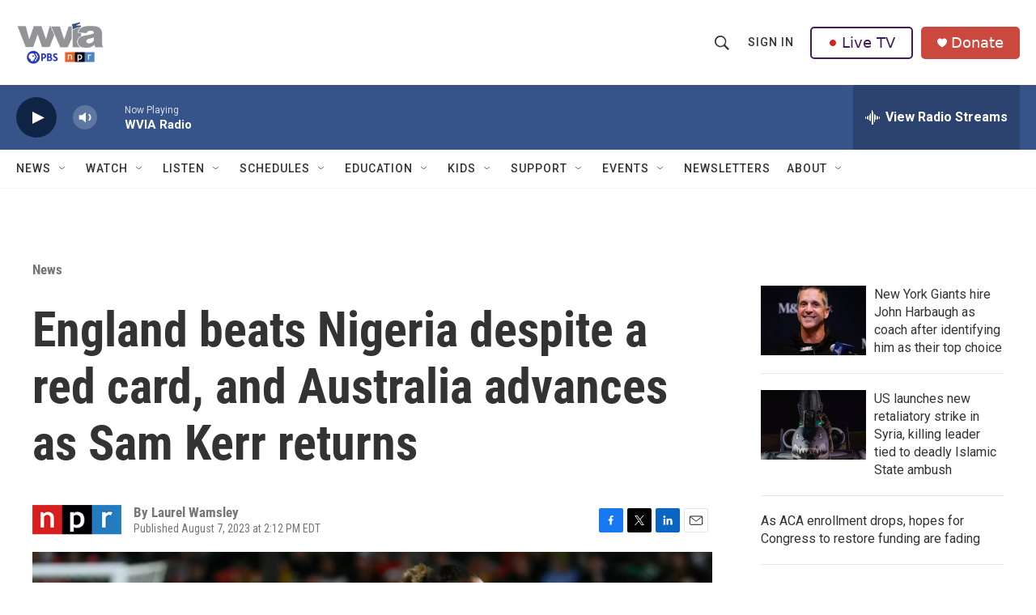

--- FILE ---
content_type: text/html; charset=utf-8
request_url: https://www.google.com/recaptcha/api2/aframe
body_size: 180
content:
<!DOCTYPE HTML><html><head><meta http-equiv="content-type" content="text/html; charset=UTF-8"></head><body><script nonce="ztb6EdE2vZG1rJaSpbeR1g">/** Anti-fraud and anti-abuse applications only. See google.com/recaptcha */ try{var clients={'sodar':'https://pagead2.googlesyndication.com/pagead/sodar?'};window.addEventListener("message",function(a){try{if(a.source===window.parent){var b=JSON.parse(a.data);var c=clients[b['id']];if(c){var d=document.createElement('img');d.src=c+b['params']+'&rc='+(localStorage.getItem("rc::a")?sessionStorage.getItem("rc::b"):"");window.document.body.appendChild(d);sessionStorage.setItem("rc::e",parseInt(sessionStorage.getItem("rc::e")||0)+1);localStorage.setItem("rc::h",'1768724322125');}}}catch(b){}});window.parent.postMessage("_grecaptcha_ready", "*");}catch(b){}</script></body></html>